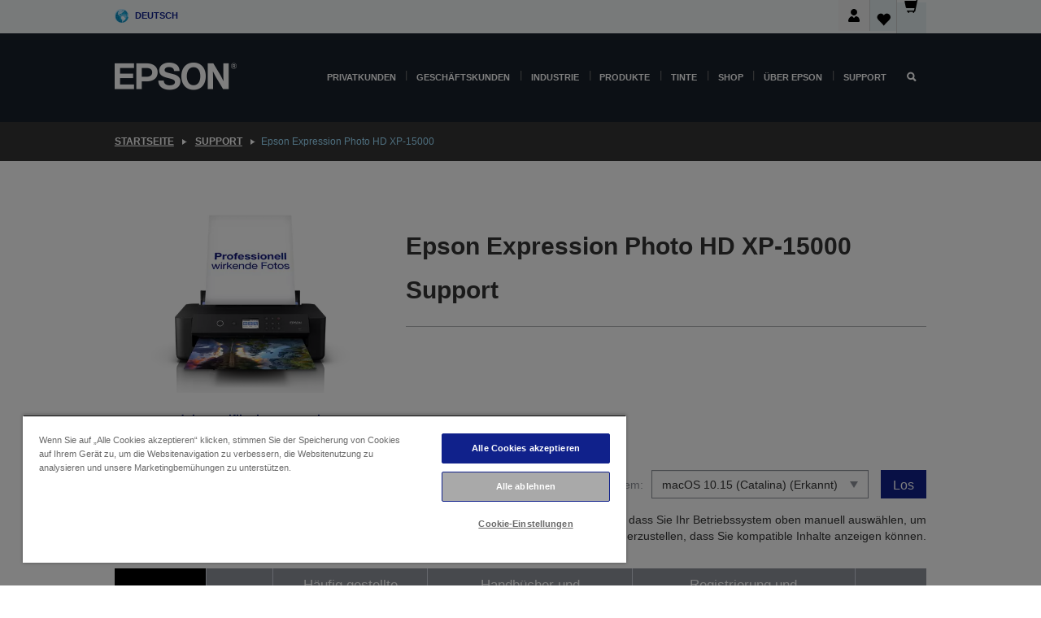

--- FILE ---
content_type: text/html; charset=utf-8
request_url: https://www.google.com/recaptcha/api2/anchor?ar=1&k=6LdpFo4aAAAAAITYTG0B3c3toMi9suaL9dfGIncY&co=aHR0cHM6Ly93d3cuZXBzb24uZGU6NDQz&hl=en&v=N67nZn4AqZkNcbeMu4prBgzg&size=invisible&anchor-ms=20000&execute-ms=30000&cb=c26hm7rf6q3h
body_size: 48711
content:
<!DOCTYPE HTML><html dir="ltr" lang="en"><head><meta http-equiv="Content-Type" content="text/html; charset=UTF-8">
<meta http-equiv="X-UA-Compatible" content="IE=edge">
<title>reCAPTCHA</title>
<style type="text/css">
/* cyrillic-ext */
@font-face {
  font-family: 'Roboto';
  font-style: normal;
  font-weight: 400;
  font-stretch: 100%;
  src: url(//fonts.gstatic.com/s/roboto/v48/KFO7CnqEu92Fr1ME7kSn66aGLdTylUAMa3GUBHMdazTgWw.woff2) format('woff2');
  unicode-range: U+0460-052F, U+1C80-1C8A, U+20B4, U+2DE0-2DFF, U+A640-A69F, U+FE2E-FE2F;
}
/* cyrillic */
@font-face {
  font-family: 'Roboto';
  font-style: normal;
  font-weight: 400;
  font-stretch: 100%;
  src: url(//fonts.gstatic.com/s/roboto/v48/KFO7CnqEu92Fr1ME7kSn66aGLdTylUAMa3iUBHMdazTgWw.woff2) format('woff2');
  unicode-range: U+0301, U+0400-045F, U+0490-0491, U+04B0-04B1, U+2116;
}
/* greek-ext */
@font-face {
  font-family: 'Roboto';
  font-style: normal;
  font-weight: 400;
  font-stretch: 100%;
  src: url(//fonts.gstatic.com/s/roboto/v48/KFO7CnqEu92Fr1ME7kSn66aGLdTylUAMa3CUBHMdazTgWw.woff2) format('woff2');
  unicode-range: U+1F00-1FFF;
}
/* greek */
@font-face {
  font-family: 'Roboto';
  font-style: normal;
  font-weight: 400;
  font-stretch: 100%;
  src: url(//fonts.gstatic.com/s/roboto/v48/KFO7CnqEu92Fr1ME7kSn66aGLdTylUAMa3-UBHMdazTgWw.woff2) format('woff2');
  unicode-range: U+0370-0377, U+037A-037F, U+0384-038A, U+038C, U+038E-03A1, U+03A3-03FF;
}
/* math */
@font-face {
  font-family: 'Roboto';
  font-style: normal;
  font-weight: 400;
  font-stretch: 100%;
  src: url(//fonts.gstatic.com/s/roboto/v48/KFO7CnqEu92Fr1ME7kSn66aGLdTylUAMawCUBHMdazTgWw.woff2) format('woff2');
  unicode-range: U+0302-0303, U+0305, U+0307-0308, U+0310, U+0312, U+0315, U+031A, U+0326-0327, U+032C, U+032F-0330, U+0332-0333, U+0338, U+033A, U+0346, U+034D, U+0391-03A1, U+03A3-03A9, U+03B1-03C9, U+03D1, U+03D5-03D6, U+03F0-03F1, U+03F4-03F5, U+2016-2017, U+2034-2038, U+203C, U+2040, U+2043, U+2047, U+2050, U+2057, U+205F, U+2070-2071, U+2074-208E, U+2090-209C, U+20D0-20DC, U+20E1, U+20E5-20EF, U+2100-2112, U+2114-2115, U+2117-2121, U+2123-214F, U+2190, U+2192, U+2194-21AE, U+21B0-21E5, U+21F1-21F2, U+21F4-2211, U+2213-2214, U+2216-22FF, U+2308-230B, U+2310, U+2319, U+231C-2321, U+2336-237A, U+237C, U+2395, U+239B-23B7, U+23D0, U+23DC-23E1, U+2474-2475, U+25AF, U+25B3, U+25B7, U+25BD, U+25C1, U+25CA, U+25CC, U+25FB, U+266D-266F, U+27C0-27FF, U+2900-2AFF, U+2B0E-2B11, U+2B30-2B4C, U+2BFE, U+3030, U+FF5B, U+FF5D, U+1D400-1D7FF, U+1EE00-1EEFF;
}
/* symbols */
@font-face {
  font-family: 'Roboto';
  font-style: normal;
  font-weight: 400;
  font-stretch: 100%;
  src: url(//fonts.gstatic.com/s/roboto/v48/KFO7CnqEu92Fr1ME7kSn66aGLdTylUAMaxKUBHMdazTgWw.woff2) format('woff2');
  unicode-range: U+0001-000C, U+000E-001F, U+007F-009F, U+20DD-20E0, U+20E2-20E4, U+2150-218F, U+2190, U+2192, U+2194-2199, U+21AF, U+21E6-21F0, U+21F3, U+2218-2219, U+2299, U+22C4-22C6, U+2300-243F, U+2440-244A, U+2460-24FF, U+25A0-27BF, U+2800-28FF, U+2921-2922, U+2981, U+29BF, U+29EB, U+2B00-2BFF, U+4DC0-4DFF, U+FFF9-FFFB, U+10140-1018E, U+10190-1019C, U+101A0, U+101D0-101FD, U+102E0-102FB, U+10E60-10E7E, U+1D2C0-1D2D3, U+1D2E0-1D37F, U+1F000-1F0FF, U+1F100-1F1AD, U+1F1E6-1F1FF, U+1F30D-1F30F, U+1F315, U+1F31C, U+1F31E, U+1F320-1F32C, U+1F336, U+1F378, U+1F37D, U+1F382, U+1F393-1F39F, U+1F3A7-1F3A8, U+1F3AC-1F3AF, U+1F3C2, U+1F3C4-1F3C6, U+1F3CA-1F3CE, U+1F3D4-1F3E0, U+1F3ED, U+1F3F1-1F3F3, U+1F3F5-1F3F7, U+1F408, U+1F415, U+1F41F, U+1F426, U+1F43F, U+1F441-1F442, U+1F444, U+1F446-1F449, U+1F44C-1F44E, U+1F453, U+1F46A, U+1F47D, U+1F4A3, U+1F4B0, U+1F4B3, U+1F4B9, U+1F4BB, U+1F4BF, U+1F4C8-1F4CB, U+1F4D6, U+1F4DA, U+1F4DF, U+1F4E3-1F4E6, U+1F4EA-1F4ED, U+1F4F7, U+1F4F9-1F4FB, U+1F4FD-1F4FE, U+1F503, U+1F507-1F50B, U+1F50D, U+1F512-1F513, U+1F53E-1F54A, U+1F54F-1F5FA, U+1F610, U+1F650-1F67F, U+1F687, U+1F68D, U+1F691, U+1F694, U+1F698, U+1F6AD, U+1F6B2, U+1F6B9-1F6BA, U+1F6BC, U+1F6C6-1F6CF, U+1F6D3-1F6D7, U+1F6E0-1F6EA, U+1F6F0-1F6F3, U+1F6F7-1F6FC, U+1F700-1F7FF, U+1F800-1F80B, U+1F810-1F847, U+1F850-1F859, U+1F860-1F887, U+1F890-1F8AD, U+1F8B0-1F8BB, U+1F8C0-1F8C1, U+1F900-1F90B, U+1F93B, U+1F946, U+1F984, U+1F996, U+1F9E9, U+1FA00-1FA6F, U+1FA70-1FA7C, U+1FA80-1FA89, U+1FA8F-1FAC6, U+1FACE-1FADC, U+1FADF-1FAE9, U+1FAF0-1FAF8, U+1FB00-1FBFF;
}
/* vietnamese */
@font-face {
  font-family: 'Roboto';
  font-style: normal;
  font-weight: 400;
  font-stretch: 100%;
  src: url(//fonts.gstatic.com/s/roboto/v48/KFO7CnqEu92Fr1ME7kSn66aGLdTylUAMa3OUBHMdazTgWw.woff2) format('woff2');
  unicode-range: U+0102-0103, U+0110-0111, U+0128-0129, U+0168-0169, U+01A0-01A1, U+01AF-01B0, U+0300-0301, U+0303-0304, U+0308-0309, U+0323, U+0329, U+1EA0-1EF9, U+20AB;
}
/* latin-ext */
@font-face {
  font-family: 'Roboto';
  font-style: normal;
  font-weight: 400;
  font-stretch: 100%;
  src: url(//fonts.gstatic.com/s/roboto/v48/KFO7CnqEu92Fr1ME7kSn66aGLdTylUAMa3KUBHMdazTgWw.woff2) format('woff2');
  unicode-range: U+0100-02BA, U+02BD-02C5, U+02C7-02CC, U+02CE-02D7, U+02DD-02FF, U+0304, U+0308, U+0329, U+1D00-1DBF, U+1E00-1E9F, U+1EF2-1EFF, U+2020, U+20A0-20AB, U+20AD-20C0, U+2113, U+2C60-2C7F, U+A720-A7FF;
}
/* latin */
@font-face {
  font-family: 'Roboto';
  font-style: normal;
  font-weight: 400;
  font-stretch: 100%;
  src: url(//fonts.gstatic.com/s/roboto/v48/KFO7CnqEu92Fr1ME7kSn66aGLdTylUAMa3yUBHMdazQ.woff2) format('woff2');
  unicode-range: U+0000-00FF, U+0131, U+0152-0153, U+02BB-02BC, U+02C6, U+02DA, U+02DC, U+0304, U+0308, U+0329, U+2000-206F, U+20AC, U+2122, U+2191, U+2193, U+2212, U+2215, U+FEFF, U+FFFD;
}
/* cyrillic-ext */
@font-face {
  font-family: 'Roboto';
  font-style: normal;
  font-weight: 500;
  font-stretch: 100%;
  src: url(//fonts.gstatic.com/s/roboto/v48/KFO7CnqEu92Fr1ME7kSn66aGLdTylUAMa3GUBHMdazTgWw.woff2) format('woff2');
  unicode-range: U+0460-052F, U+1C80-1C8A, U+20B4, U+2DE0-2DFF, U+A640-A69F, U+FE2E-FE2F;
}
/* cyrillic */
@font-face {
  font-family: 'Roboto';
  font-style: normal;
  font-weight: 500;
  font-stretch: 100%;
  src: url(//fonts.gstatic.com/s/roboto/v48/KFO7CnqEu92Fr1ME7kSn66aGLdTylUAMa3iUBHMdazTgWw.woff2) format('woff2');
  unicode-range: U+0301, U+0400-045F, U+0490-0491, U+04B0-04B1, U+2116;
}
/* greek-ext */
@font-face {
  font-family: 'Roboto';
  font-style: normal;
  font-weight: 500;
  font-stretch: 100%;
  src: url(//fonts.gstatic.com/s/roboto/v48/KFO7CnqEu92Fr1ME7kSn66aGLdTylUAMa3CUBHMdazTgWw.woff2) format('woff2');
  unicode-range: U+1F00-1FFF;
}
/* greek */
@font-face {
  font-family: 'Roboto';
  font-style: normal;
  font-weight: 500;
  font-stretch: 100%;
  src: url(//fonts.gstatic.com/s/roboto/v48/KFO7CnqEu92Fr1ME7kSn66aGLdTylUAMa3-UBHMdazTgWw.woff2) format('woff2');
  unicode-range: U+0370-0377, U+037A-037F, U+0384-038A, U+038C, U+038E-03A1, U+03A3-03FF;
}
/* math */
@font-face {
  font-family: 'Roboto';
  font-style: normal;
  font-weight: 500;
  font-stretch: 100%;
  src: url(//fonts.gstatic.com/s/roboto/v48/KFO7CnqEu92Fr1ME7kSn66aGLdTylUAMawCUBHMdazTgWw.woff2) format('woff2');
  unicode-range: U+0302-0303, U+0305, U+0307-0308, U+0310, U+0312, U+0315, U+031A, U+0326-0327, U+032C, U+032F-0330, U+0332-0333, U+0338, U+033A, U+0346, U+034D, U+0391-03A1, U+03A3-03A9, U+03B1-03C9, U+03D1, U+03D5-03D6, U+03F0-03F1, U+03F4-03F5, U+2016-2017, U+2034-2038, U+203C, U+2040, U+2043, U+2047, U+2050, U+2057, U+205F, U+2070-2071, U+2074-208E, U+2090-209C, U+20D0-20DC, U+20E1, U+20E5-20EF, U+2100-2112, U+2114-2115, U+2117-2121, U+2123-214F, U+2190, U+2192, U+2194-21AE, U+21B0-21E5, U+21F1-21F2, U+21F4-2211, U+2213-2214, U+2216-22FF, U+2308-230B, U+2310, U+2319, U+231C-2321, U+2336-237A, U+237C, U+2395, U+239B-23B7, U+23D0, U+23DC-23E1, U+2474-2475, U+25AF, U+25B3, U+25B7, U+25BD, U+25C1, U+25CA, U+25CC, U+25FB, U+266D-266F, U+27C0-27FF, U+2900-2AFF, U+2B0E-2B11, U+2B30-2B4C, U+2BFE, U+3030, U+FF5B, U+FF5D, U+1D400-1D7FF, U+1EE00-1EEFF;
}
/* symbols */
@font-face {
  font-family: 'Roboto';
  font-style: normal;
  font-weight: 500;
  font-stretch: 100%;
  src: url(//fonts.gstatic.com/s/roboto/v48/KFO7CnqEu92Fr1ME7kSn66aGLdTylUAMaxKUBHMdazTgWw.woff2) format('woff2');
  unicode-range: U+0001-000C, U+000E-001F, U+007F-009F, U+20DD-20E0, U+20E2-20E4, U+2150-218F, U+2190, U+2192, U+2194-2199, U+21AF, U+21E6-21F0, U+21F3, U+2218-2219, U+2299, U+22C4-22C6, U+2300-243F, U+2440-244A, U+2460-24FF, U+25A0-27BF, U+2800-28FF, U+2921-2922, U+2981, U+29BF, U+29EB, U+2B00-2BFF, U+4DC0-4DFF, U+FFF9-FFFB, U+10140-1018E, U+10190-1019C, U+101A0, U+101D0-101FD, U+102E0-102FB, U+10E60-10E7E, U+1D2C0-1D2D3, U+1D2E0-1D37F, U+1F000-1F0FF, U+1F100-1F1AD, U+1F1E6-1F1FF, U+1F30D-1F30F, U+1F315, U+1F31C, U+1F31E, U+1F320-1F32C, U+1F336, U+1F378, U+1F37D, U+1F382, U+1F393-1F39F, U+1F3A7-1F3A8, U+1F3AC-1F3AF, U+1F3C2, U+1F3C4-1F3C6, U+1F3CA-1F3CE, U+1F3D4-1F3E0, U+1F3ED, U+1F3F1-1F3F3, U+1F3F5-1F3F7, U+1F408, U+1F415, U+1F41F, U+1F426, U+1F43F, U+1F441-1F442, U+1F444, U+1F446-1F449, U+1F44C-1F44E, U+1F453, U+1F46A, U+1F47D, U+1F4A3, U+1F4B0, U+1F4B3, U+1F4B9, U+1F4BB, U+1F4BF, U+1F4C8-1F4CB, U+1F4D6, U+1F4DA, U+1F4DF, U+1F4E3-1F4E6, U+1F4EA-1F4ED, U+1F4F7, U+1F4F9-1F4FB, U+1F4FD-1F4FE, U+1F503, U+1F507-1F50B, U+1F50D, U+1F512-1F513, U+1F53E-1F54A, U+1F54F-1F5FA, U+1F610, U+1F650-1F67F, U+1F687, U+1F68D, U+1F691, U+1F694, U+1F698, U+1F6AD, U+1F6B2, U+1F6B9-1F6BA, U+1F6BC, U+1F6C6-1F6CF, U+1F6D3-1F6D7, U+1F6E0-1F6EA, U+1F6F0-1F6F3, U+1F6F7-1F6FC, U+1F700-1F7FF, U+1F800-1F80B, U+1F810-1F847, U+1F850-1F859, U+1F860-1F887, U+1F890-1F8AD, U+1F8B0-1F8BB, U+1F8C0-1F8C1, U+1F900-1F90B, U+1F93B, U+1F946, U+1F984, U+1F996, U+1F9E9, U+1FA00-1FA6F, U+1FA70-1FA7C, U+1FA80-1FA89, U+1FA8F-1FAC6, U+1FACE-1FADC, U+1FADF-1FAE9, U+1FAF0-1FAF8, U+1FB00-1FBFF;
}
/* vietnamese */
@font-face {
  font-family: 'Roboto';
  font-style: normal;
  font-weight: 500;
  font-stretch: 100%;
  src: url(//fonts.gstatic.com/s/roboto/v48/KFO7CnqEu92Fr1ME7kSn66aGLdTylUAMa3OUBHMdazTgWw.woff2) format('woff2');
  unicode-range: U+0102-0103, U+0110-0111, U+0128-0129, U+0168-0169, U+01A0-01A1, U+01AF-01B0, U+0300-0301, U+0303-0304, U+0308-0309, U+0323, U+0329, U+1EA0-1EF9, U+20AB;
}
/* latin-ext */
@font-face {
  font-family: 'Roboto';
  font-style: normal;
  font-weight: 500;
  font-stretch: 100%;
  src: url(//fonts.gstatic.com/s/roboto/v48/KFO7CnqEu92Fr1ME7kSn66aGLdTylUAMa3KUBHMdazTgWw.woff2) format('woff2');
  unicode-range: U+0100-02BA, U+02BD-02C5, U+02C7-02CC, U+02CE-02D7, U+02DD-02FF, U+0304, U+0308, U+0329, U+1D00-1DBF, U+1E00-1E9F, U+1EF2-1EFF, U+2020, U+20A0-20AB, U+20AD-20C0, U+2113, U+2C60-2C7F, U+A720-A7FF;
}
/* latin */
@font-face {
  font-family: 'Roboto';
  font-style: normal;
  font-weight: 500;
  font-stretch: 100%;
  src: url(//fonts.gstatic.com/s/roboto/v48/KFO7CnqEu92Fr1ME7kSn66aGLdTylUAMa3yUBHMdazQ.woff2) format('woff2');
  unicode-range: U+0000-00FF, U+0131, U+0152-0153, U+02BB-02BC, U+02C6, U+02DA, U+02DC, U+0304, U+0308, U+0329, U+2000-206F, U+20AC, U+2122, U+2191, U+2193, U+2212, U+2215, U+FEFF, U+FFFD;
}
/* cyrillic-ext */
@font-face {
  font-family: 'Roboto';
  font-style: normal;
  font-weight: 900;
  font-stretch: 100%;
  src: url(//fonts.gstatic.com/s/roboto/v48/KFO7CnqEu92Fr1ME7kSn66aGLdTylUAMa3GUBHMdazTgWw.woff2) format('woff2');
  unicode-range: U+0460-052F, U+1C80-1C8A, U+20B4, U+2DE0-2DFF, U+A640-A69F, U+FE2E-FE2F;
}
/* cyrillic */
@font-face {
  font-family: 'Roboto';
  font-style: normal;
  font-weight: 900;
  font-stretch: 100%;
  src: url(//fonts.gstatic.com/s/roboto/v48/KFO7CnqEu92Fr1ME7kSn66aGLdTylUAMa3iUBHMdazTgWw.woff2) format('woff2');
  unicode-range: U+0301, U+0400-045F, U+0490-0491, U+04B0-04B1, U+2116;
}
/* greek-ext */
@font-face {
  font-family: 'Roboto';
  font-style: normal;
  font-weight: 900;
  font-stretch: 100%;
  src: url(//fonts.gstatic.com/s/roboto/v48/KFO7CnqEu92Fr1ME7kSn66aGLdTylUAMa3CUBHMdazTgWw.woff2) format('woff2');
  unicode-range: U+1F00-1FFF;
}
/* greek */
@font-face {
  font-family: 'Roboto';
  font-style: normal;
  font-weight: 900;
  font-stretch: 100%;
  src: url(//fonts.gstatic.com/s/roboto/v48/KFO7CnqEu92Fr1ME7kSn66aGLdTylUAMa3-UBHMdazTgWw.woff2) format('woff2');
  unicode-range: U+0370-0377, U+037A-037F, U+0384-038A, U+038C, U+038E-03A1, U+03A3-03FF;
}
/* math */
@font-face {
  font-family: 'Roboto';
  font-style: normal;
  font-weight: 900;
  font-stretch: 100%;
  src: url(//fonts.gstatic.com/s/roboto/v48/KFO7CnqEu92Fr1ME7kSn66aGLdTylUAMawCUBHMdazTgWw.woff2) format('woff2');
  unicode-range: U+0302-0303, U+0305, U+0307-0308, U+0310, U+0312, U+0315, U+031A, U+0326-0327, U+032C, U+032F-0330, U+0332-0333, U+0338, U+033A, U+0346, U+034D, U+0391-03A1, U+03A3-03A9, U+03B1-03C9, U+03D1, U+03D5-03D6, U+03F0-03F1, U+03F4-03F5, U+2016-2017, U+2034-2038, U+203C, U+2040, U+2043, U+2047, U+2050, U+2057, U+205F, U+2070-2071, U+2074-208E, U+2090-209C, U+20D0-20DC, U+20E1, U+20E5-20EF, U+2100-2112, U+2114-2115, U+2117-2121, U+2123-214F, U+2190, U+2192, U+2194-21AE, U+21B0-21E5, U+21F1-21F2, U+21F4-2211, U+2213-2214, U+2216-22FF, U+2308-230B, U+2310, U+2319, U+231C-2321, U+2336-237A, U+237C, U+2395, U+239B-23B7, U+23D0, U+23DC-23E1, U+2474-2475, U+25AF, U+25B3, U+25B7, U+25BD, U+25C1, U+25CA, U+25CC, U+25FB, U+266D-266F, U+27C0-27FF, U+2900-2AFF, U+2B0E-2B11, U+2B30-2B4C, U+2BFE, U+3030, U+FF5B, U+FF5D, U+1D400-1D7FF, U+1EE00-1EEFF;
}
/* symbols */
@font-face {
  font-family: 'Roboto';
  font-style: normal;
  font-weight: 900;
  font-stretch: 100%;
  src: url(//fonts.gstatic.com/s/roboto/v48/KFO7CnqEu92Fr1ME7kSn66aGLdTylUAMaxKUBHMdazTgWw.woff2) format('woff2');
  unicode-range: U+0001-000C, U+000E-001F, U+007F-009F, U+20DD-20E0, U+20E2-20E4, U+2150-218F, U+2190, U+2192, U+2194-2199, U+21AF, U+21E6-21F0, U+21F3, U+2218-2219, U+2299, U+22C4-22C6, U+2300-243F, U+2440-244A, U+2460-24FF, U+25A0-27BF, U+2800-28FF, U+2921-2922, U+2981, U+29BF, U+29EB, U+2B00-2BFF, U+4DC0-4DFF, U+FFF9-FFFB, U+10140-1018E, U+10190-1019C, U+101A0, U+101D0-101FD, U+102E0-102FB, U+10E60-10E7E, U+1D2C0-1D2D3, U+1D2E0-1D37F, U+1F000-1F0FF, U+1F100-1F1AD, U+1F1E6-1F1FF, U+1F30D-1F30F, U+1F315, U+1F31C, U+1F31E, U+1F320-1F32C, U+1F336, U+1F378, U+1F37D, U+1F382, U+1F393-1F39F, U+1F3A7-1F3A8, U+1F3AC-1F3AF, U+1F3C2, U+1F3C4-1F3C6, U+1F3CA-1F3CE, U+1F3D4-1F3E0, U+1F3ED, U+1F3F1-1F3F3, U+1F3F5-1F3F7, U+1F408, U+1F415, U+1F41F, U+1F426, U+1F43F, U+1F441-1F442, U+1F444, U+1F446-1F449, U+1F44C-1F44E, U+1F453, U+1F46A, U+1F47D, U+1F4A3, U+1F4B0, U+1F4B3, U+1F4B9, U+1F4BB, U+1F4BF, U+1F4C8-1F4CB, U+1F4D6, U+1F4DA, U+1F4DF, U+1F4E3-1F4E6, U+1F4EA-1F4ED, U+1F4F7, U+1F4F9-1F4FB, U+1F4FD-1F4FE, U+1F503, U+1F507-1F50B, U+1F50D, U+1F512-1F513, U+1F53E-1F54A, U+1F54F-1F5FA, U+1F610, U+1F650-1F67F, U+1F687, U+1F68D, U+1F691, U+1F694, U+1F698, U+1F6AD, U+1F6B2, U+1F6B9-1F6BA, U+1F6BC, U+1F6C6-1F6CF, U+1F6D3-1F6D7, U+1F6E0-1F6EA, U+1F6F0-1F6F3, U+1F6F7-1F6FC, U+1F700-1F7FF, U+1F800-1F80B, U+1F810-1F847, U+1F850-1F859, U+1F860-1F887, U+1F890-1F8AD, U+1F8B0-1F8BB, U+1F8C0-1F8C1, U+1F900-1F90B, U+1F93B, U+1F946, U+1F984, U+1F996, U+1F9E9, U+1FA00-1FA6F, U+1FA70-1FA7C, U+1FA80-1FA89, U+1FA8F-1FAC6, U+1FACE-1FADC, U+1FADF-1FAE9, U+1FAF0-1FAF8, U+1FB00-1FBFF;
}
/* vietnamese */
@font-face {
  font-family: 'Roboto';
  font-style: normal;
  font-weight: 900;
  font-stretch: 100%;
  src: url(//fonts.gstatic.com/s/roboto/v48/KFO7CnqEu92Fr1ME7kSn66aGLdTylUAMa3OUBHMdazTgWw.woff2) format('woff2');
  unicode-range: U+0102-0103, U+0110-0111, U+0128-0129, U+0168-0169, U+01A0-01A1, U+01AF-01B0, U+0300-0301, U+0303-0304, U+0308-0309, U+0323, U+0329, U+1EA0-1EF9, U+20AB;
}
/* latin-ext */
@font-face {
  font-family: 'Roboto';
  font-style: normal;
  font-weight: 900;
  font-stretch: 100%;
  src: url(//fonts.gstatic.com/s/roboto/v48/KFO7CnqEu92Fr1ME7kSn66aGLdTylUAMa3KUBHMdazTgWw.woff2) format('woff2');
  unicode-range: U+0100-02BA, U+02BD-02C5, U+02C7-02CC, U+02CE-02D7, U+02DD-02FF, U+0304, U+0308, U+0329, U+1D00-1DBF, U+1E00-1E9F, U+1EF2-1EFF, U+2020, U+20A0-20AB, U+20AD-20C0, U+2113, U+2C60-2C7F, U+A720-A7FF;
}
/* latin */
@font-face {
  font-family: 'Roboto';
  font-style: normal;
  font-weight: 900;
  font-stretch: 100%;
  src: url(//fonts.gstatic.com/s/roboto/v48/KFO7CnqEu92Fr1ME7kSn66aGLdTylUAMa3yUBHMdazQ.woff2) format('woff2');
  unicode-range: U+0000-00FF, U+0131, U+0152-0153, U+02BB-02BC, U+02C6, U+02DA, U+02DC, U+0304, U+0308, U+0329, U+2000-206F, U+20AC, U+2122, U+2191, U+2193, U+2212, U+2215, U+FEFF, U+FFFD;
}

</style>
<link rel="stylesheet" type="text/css" href="https://www.gstatic.com/recaptcha/releases/N67nZn4AqZkNcbeMu4prBgzg/styles__ltr.css">
<script nonce="NSYQfXdmUE1TK1GoWe2xkQ" type="text/javascript">window['__recaptcha_api'] = 'https://www.google.com/recaptcha/api2/';</script>
<script type="text/javascript" src="https://www.gstatic.com/recaptcha/releases/N67nZn4AqZkNcbeMu4prBgzg/recaptcha__en.js" nonce="NSYQfXdmUE1TK1GoWe2xkQ">
      
    </script></head>
<body><div id="rc-anchor-alert" class="rc-anchor-alert"></div>
<input type="hidden" id="recaptcha-token" value="[base64]">
<script type="text/javascript" nonce="NSYQfXdmUE1TK1GoWe2xkQ">
      recaptcha.anchor.Main.init("[\x22ainput\x22,[\x22bgdata\x22,\x22\x22,\[base64]/[base64]/[base64]/[base64]/[base64]/UltsKytdPUU6KEU8MjA0OD9SW2wrK109RT4+NnwxOTI6KChFJjY0NTEyKT09NTUyOTYmJk0rMTxjLmxlbmd0aCYmKGMuY2hhckNvZGVBdChNKzEpJjY0NTEyKT09NTYzMjA/[base64]/[base64]/[base64]/[base64]/[base64]/[base64]/[base64]\x22,\[base64]\x22,\[base64]/H8OXwqjDhcO7w6IIwoVSw6cXLjnCjMKkJcKOLsONQnDDp0nDuMKfw7bDsUIfwqZPw4vDqcOFwoJmwqHCmcKSRcKlf8KLIcKLfmPDgVNcwrLDrWtxRzTCtcORcn9TBcORMMKiw5xvXXvDs8K8O8OXUA3DkVXCrsKpw4LCtF1/[base64]/wpjCv35OwrPDjcO9GsOGSMOKHcOGE8Oyw5VJwpfCvcOSw5/CrcO7w4/DncOlT8K3w5Qtw6taBsKdw5MFwpzDhjgBX1oyw4RDwqp4Nhl5ScO4wobCg8KZw47CmSDDpxIkJMO9U8OCQMO4w7PCmMOTYD3Do2NsOyvDs8OhG8OuL14VaMO/PkbDi8OQOMKEwqbCosOPD8KYw6LDnHTDkibCvVXCuMOdw7LDlsKgM1I4HXtsMwzClMOxw4HCsMKEwp7Dn8OLTsKJPSliIUkqwpwsU8ObIj7DrcKBwokaw6vChFAiwo/Ct8K/wrPCoDvDn8OVw5fDscO9wrZOwpdsO8KBwo7DmMK2PcO/OMOLwqXCosO0BFPCuDzDhkfCoMOFw4RHGkp4K8O3wqwMPsKCwrzDq8OWfDzDi8OFTcOBwoDCpsKGQsKZHSgMfzjCl8Onf8K1e0xtw6nCmSk9BMOrGAFYwovDicOxZCbCqsKbw69GBsK7bcOvwqVjw5Q8SMOqw78xCh1ISwtaf1/CgsKFJMKuN3HDkMKqAMKvSGYzw4PCv8OBT8OcZQrDg8O1w6gKOcKRw4BRw6sPc2dIG8OuMnbClRjDp8OVJsOJBALCk8OXwpxFwq49wpXDh8OCw6zDhS4vw4MAwoIOV8O0JcOoTRA6e8KQw5nCqA5KXEDDisORdxNTBcOAeUYxwoQGYWzDq8K/GcKldwzDik3CmU42IsOQwrMocVACZAzCocOINUnCvcOuw6VBOcKpwqfDisOTFsKUe8KMwrzCksKjwrzDv0dyw7HCnMKhVcK9ScKvScKvJSXCiF3DmsO6IcKeNxA7wqxZwq7CrxXDtkYQBsKTCkPCq0EqwoweJmrDiX7Co3/CnmHDt8OZw6/DlcO0w4rCkhTDpUXDvMKcwoJyBMKaw6Upw7fCt0VgwoNUMy3Dsx7DvMKiwo8HJ0rCjC3DsMK0QVDDjlEoKUckwr8wP8Kuw5XClsOcSsK8MxF2RgQfwrZAw6LCi8K9FWE6WsKAwrslw5lodl0jPV/DmsK/cyU/Wh3DnsOCw6LDglfCjcKiYh4aWirDv8OadhPDoMOFwpPDtyzCsHMdZsKVwpVtw6LDrjM+wonDhFQyLMODw5lZw41Xw6lhOcKHdcOEJsK+YsO+woZAwqcLw6EVQ8K/FMOjEcODw6rDiMKpw5nDnDRSwrPDqExrXMOIZsOFQMKiWcK2EhZrAcOEw7HDjMOjwrHDgcKXZX9LcsKJfidRwr3DncKkwq3ChMO9HMOQFBldRBAxLWZcCsOxaMKMw4PCtsKIwr0uw7bCjcOnw5dRYcOJYMOvVcOKwoYKw63Dl8K5wqzDvcK/w6I5EBDCv0bDg8KCcn3CgcOmw7fDiRrCvHnCkcKew55/N8O3D8Odw7fCmHXDilJqw5zDgMKZVsKuwofDkMODwqddQcOPwonDp8OuNsO1wpN6csOTLCvDnMO5w4vClzRBw57DvsKgOxjDl0rCoMKCw79vwpktCsKRwo1dZsO1aQ3Cq8KvBxPCo2bDnCBsbcOGSEbDjE/CoQjCin7Cn2vCg3hRdcKmZMKhwq7DiMKDwoLDhCjDpEHCjl/CsMKDw6s7NCvDjzTCqgXCiMKnPMOOw4dSwqkPcMKxXGFVw4NwbXZ/woXCv8OQBsKmCwrDiEvCp8Ohwr/CuxBswqHDtWrDkVYBCirDok0aUDLDmsOMN8O7w6oaw70dw5c8QRh3NUHCisK7w4bCvE99w7TCgC7DsS/Dk8KawoUYEWcGTsKxw67Du8K3bsOBw7xkwrEAw6xPPMKFwpFZw7UxwqljAsOyOitTXsKGw7kZwojDhcOnwpILw6PDiwjDgTzCtMOhE1dZLcOfTcKlOmYyw7Rbwpx5w6gdwogswr7CiSLDrsOFCMK7w7R4w6fCl8KfVMKFw4/DvABYSCbDuh3Cq8KxOMKDT8OzKTFmw60Rw7rDnXY6wo3DhmRFTsOzRXjCl8OFDcOoSVFmM8KXw7g+w7EZw73DsyHDsyhOw6EaVHHCgcOkw7vDjcKiwqokQBwsw59gwqrDnsOZw68fwo02w5PCpx0wwrN3w4sPwoomw5Ifwr/Cn8KgHTXCpl14w613fzxgwrXCpMKVWcKTMUzCq8KJPMKAwpXDosOgF8K3w7LCusOmwpZ2w70UccKrw4Bxw64xJk0HME4sX8KYW0DDuMK0TsOMbMK4w4kqw7ZsVhh0aMONw5fCiDgFGsOZw7PCl8O9w7jDpi03wp3CpWR1wqMMw6RQw5/DmsOVwp1wb8KgAHoreiHCmi91w4V6Nn9rwp/Dj8OJw73DoVhnw7TChMOSLxvDhsOdw7PDo8K6wprCnVDCocKncsK3TsK9woTCm8Ojw4PDjMKrworCrMK/woIYazVHw5LDj07CngxxRcK0UMKuwpzCmMOmw4howp/Ck8Kmw6QEQiB0ATVyw6FOw47DvcOEY8KWBzvCksKMwrnDjcO1OMK/ecO7AsOoVMKBZE/DkBjCoxPDvHjCsMO6DTLDplHDucKjw6JowrzCjQx8wo3Ds8OFe8KjQkNVfFI1woJHTsKHwrnDoFBxDMKxwroDw7MoE1XCh39NbW4ZMSnDrlFJZCLDtRjDhh5gw5jDjE9Rw5HCrMOQcXVMwpvChMKMw55Sw4tGwqd+QMKgw7/CojDDmQTCql1kwrfDiV7DrsO+wr4MwrpoGcK/wr3CiMKBwrVJw4chw77DuhHCuBMUbg/CvcOzw7DCn8KdPcOmw6DDp3DDhMOqMcOYRXotw5XDtsOlM0JwZsODXW0QwqoEwqUhwrQkUMOcMVzCtMOnw5o7RsK/RhxSw4Q6wpHCjTdvW8KjL2TCt8KSF0XCn8OVThJTwrkUwrgffcKuw4bCjcOBGcOzfgIuw7TCgMO/w7AGN8KPwpsQw5LDsixXfcObaQbDkcOsVSTDpGnCjXrCrMK2wqXCicK/Fm7CqMOfeAE1w4t/PSpVwqI0YUHDnBjDpAZyLMOWZcOWw6jDg3vCqsOUw5/DswLDpEjDsl/CoMK0w5h1w4cHDVwJe8K+wqHCigPCrMO8woXCiThwOWFbVxzDqBxJw4TDnghuwpFIFl7CoMKUw6TDmcKkZSDCogHCssK9F8OUE1szwoLDhsOqwp7CvyorXsORc8OjwrPCokDCnDzDpWHCjQfClQ5UU8K9bGAlMQQ6w49xTcOaw7E7YcKvdhkaJXPDpijCjcK/[base64]/UsOMw75Hw5Ukwr0HbcKLw7bDgMKNHMOqB0nClzRowpvChR7DtcOMw7BKFsKvw4XDhlI0HUPDpylnCWzDumVxw6nCkMOjw6p4XgtJMMOMwo7DlMO5U8KAw4Nywo0lb8OawowiYsKcBkQXAU5jw5DCgcKKw7DDrcOkFxZ0w7c+UcKRZy/[base64]/wqjCpcO/wow0V8O6Xi7DlsOSEjFmw70VDRd2dcOfDMKMR3TDlSsJX23Cumhzw49VCHvDssO8bsOewpvDjWTCpMOvw4LDuMKXFAc5wpDCm8K3woJDwpZsQsKvL8O0cMOYw5R6wrbDi0fCtsOEMz/Cm0nDvcKFSBXChcOtb8Khw6zCvMKzwroywpAHeV7Dp8K8PHw8wrrCrybCiETDuks5Pi9xwpHCpU8sMj/DjAzCnsKZLBFzwrVLEzoSSsKpZcOGLF/Cul/DiMOXw60mw5pndlxyw58/w6LCoxjCvX0HGsOEPXdhwp5Oa8KYMMOlw6/DrA9Xwr9hw6zCg2/CrFTDu8OCClfDinvCl1xlw58BAQHDjcKPwpMCCsOhwqDDkGrCmArCmDlfDcOTVcOFU8KUWB4AWHNgw6V3wprDjDVwPsO4wr/[base64]/T8OafEsSwqg6D8OWIwpAw6jChMKDwqPCsMK2w50racO8wqTDkSrDpcO9esOgHRnCs8OMcRDCpcKkw41Awp/CusKPwplLEhjClcKYYhQaw7LCkQRhw77Dsx1Ld3Ykw45VwrlLb8OiHnbChA/DpMO3worDsVtKw7vDp8KSw4bCu8OpXcO8VXfCtMKVwofCv8KYw5lTw6fCoiUDKn59w4PDusKUCS8BPcKFw5RETkfCgsOxMl/CtU5vwpIqwq9Aw7FQUitsw7zDjsKYZDrDoDQVwqfChD9YfMK0wqHCosKBw4x7w4VeXsOnA3vCmxTDpEM1OsKfwrYrw6rDsAROwrVlYcKRw5zCmcOTAzzDoSpQw4jCixpMwpJLN1LDqHrDgMK/w7fCl0jCuBzDsx50TMK0w4/[base64]/CnlLDiFU8wqF2w4jDn8K6w4gXw7rCl8KtUBEWw7w8MsOSeC/[base64]/w7sHw6NGPgswY2/CkMO3JiTCoMK6SMKFMcO1wrEMfMKBU1M4w4/DqmjDnzIAw6M7DwhEw5NVwojDrn/DizQkJBtpw7HDucOWwrIRwrNoGcKcwpEZw4rCncOmw73DsgbDvMOlwrXCr3YKaWLCu8KCwqRacsOIw4p7w4HCh3JAw6VbYldBCsKYwq57wq7DpMKFwo8kLMOSeMOWKsKaZ2JQw60Ww4LCnMOaw5TCrlvChxtNTlsdw4zCvQNGw4p1EcKbwoUtf8O8Zgh/ZV8yd8KxwqTCjREmKMKNwq5QRMOXI8KvwoDDm30Rw5HCtcKFwqxuw5VGVMOIwo/CrQXCocKOwo/DtsOAXMKQcnXDhE/Crg7DjMKZwrXCvcO8w5tmwrYqw7jDtVPDp8OVworDmEHDh8KhJkFgwooVw4dLZsK8wqQNXsKXw7XDhQDDkXzDqxw3w5J2wrrDoBHDs8KhVMOSwo/Cv8KIw6kIKgHCkVNywqQpwrN8wok3w4ZbAsO0LjHDosKPw7TCvsKJFX1nwpkOTSVJw5vDk3bCo30pYsOpE3vDglbDl8KewrLDllUow4rCqsOUw4EASsOiwpHDohPCn2DDnhBjw7fDt27DjHcBAsO+TMKUwpbDujjDnwnDgMKnwoM/wp1dIsOTw5xcw5cPZMKYwogoFcOkfgJnWcOeOcOncS4bw4MwwrTCh8KxwqF5wpTDuQbCrw8RTTDChmLDmMKkwrEhwoPDrDjDtTtjwp/DpsKmw6LCrlELwojDmCXCo8KlY8K4w5XCmcKYwqPDphYYwp5/wrHDtcOtF8Kkw6/[base64]/woDDsUUgScOwQT5bw5tTwrfCumjCgG/DqmnCl8Oxwq0qw7kPwr/CiMK5WMOVdCLCusKAwqxFw6xJw7sRw4cLw5YSwrJvw7YNJVRyw50GKDYnc2vCh1wZw6PCi8Knw7zClMKycMO6C8Ktw6Z1wpo+V2bCjGUeCEdcwpHDtS5Aw6rDscKCw4oIdRlTwqvCscKYbH/CgsKfAsKiIyXDojcZKy3DmMOdQGlFT8KqGUbDq8K1CsKNJQbDqU46w7TDhcKhMcOhwpDCjirCucKwb2/[base64]/wrkzwrIpCsKCbjPCtsOdwrXDrsKIwqjDpWFRw5nDuCtjw6MXQ0HCksOVMXNycnApIMONRMOkBmV/[base64]/DlsO9MC8AOMOfIH9XwpNhw7VdJ8OBw6LChk8JwqU/clvDlTjCjMOVw74xZMOKQcOPw5ACagXCo8KUwoHDssK5w5jCl8KJcQTCncKNNsKrw6k+JVJTJVfCqcKLw6LClcOYwoTDrWhoJlF/[base64]/[base64]/ChlXCrwQ8EcK4w5fCucOCIUTDhsKUUTTDqcKRRifCoMOkGVfChDtuPMK1GcOOwpTCl8KkwrjCjFDDlcKhwrlSc8OXwqJYwprCklDCnyHCmsKRMUzCkCvChMOvDHrDqcKuw5XCpBhMPMOrVjfDpMK0Q8ONVsK6w78kwr9Bw7rCmcK/wozDlMOJw4Auw4nCssOVwpHCtGHDhEM1GiBQNDJIw4IAeMOTwqF9w7jCmFEnNlzCgHgxw705wrdpw6HDlS/[base64]/[base64]/Dq8OQw50hHgVFFsOXw7bCvmF+woHCi8Ozw78jwrxlw68vwpM5EsKlwqvCk8Kdw4sDDAZDecKRakjCi8KjAMKZwqg+w6grw4tQW3oewqTCo8Okw6PDrhAMwoNkw51Rw7o1w5fCkBHCpyzDmcKNTE/CrMKQezfCkcOxNmfDg8KSamNWcXR4wpTDrhM6wqwKw6hOw7YJw6FsSQTCingoT8OEw7vCjMKLZsKReAzDshsZw48uw5DCiMKndllzw47DgcOjMyjCgsKrw6TCvDPDrsKLwoFVLMKYw49UZgPDtMKXwrrCjhPCjSDDucOIAz/[base64]/H8KCw5PDl8KDw6ceHcKBSMOSEFnCux/CrsK/w75zbsOfM8Ksw4sMJcKfw5XDlFgpw5LDhSHDnR05FDlwwqYoZsKcw5rDolrCisK5woXDiEwgNsOCZcKTF3bDtxvCjAIqKA7Ds3VVG8OxDDTDpMOuwo98E1TClCDDknPDhcOtJcKefMKlw77DtcOEwoQXF1hFwp7Cq8OtBMOQAj0Lw70zw6/Dtwomw4PCu8KKwr/DvMOSw7QMEXBPHcKPf8KKw5jCvsKTAUvDosKew51cc8K+w40Gwqs/w5DDuMOnEcK9enhmKsO1WQLCiMK0FE1DwrQZwppiVMO1YcKwODFgw7xDwr/CscKPOw/DvMKNw6fDvFt3XsOcQmM1BMO6LCfCtMOScMKtZMKSDQnCnQjCtMOjaWoBFAF7wohhaHJsw57CpiHCgSLDl1DClCl+NMO5DkYIw6JzwoLDu8KOwpXDicKLemF3w5bCr3VNw7MEHjBSfRDCvDTDiVXCisOSwq8Yw5jDtMOew71LGhc/CcOpw7DCigjDmmbCocOCGMKGwovCgCDCnsKlAcKnw6MMOz51IMONw6tadjTDr8K+VsKtwpjDgnMtcAvCghwpwo1qw7PDiQjCqzcFwr3CjMKmw6Ibw63CpkIUecOFLnVEwoNpNcOlZ37CmcKgWiXDg0IHw45sZsKNBMOmwpg/asKPDS3DjwgKwqMRw6gtcX1pD8Khb8Kvw4pqWMKVHsOVWEt2wrLDuEbCkMKIwpRFcWMvSjkhw4zDqMOpw5fCtsOieUjDn00ydcKQw4AeXMOcw4DCvBsAw5/[base64]/[base64]/CocKDwpo6LMKlw6rDqBIBOMKAwrE/DVdKaMOQwqhCDwtJwpY9woVcwoLDrMKLw7Jnw7Mgw4PCmyJnT8K7w6LCmcKyw5zDlC/CnMKvLxQgw5clL8Knw5dUFnnCumHCnGYowpXDvh7DvX7CkcKuYMOOwrNxwp/CiXHCnELDpsOmBgrDosOyf8OCw53DiFkpOlnCjMO8T3nCqV1Mw6bCrMK2cm/Ds8OxwoFOwpY/YcKLOsKWJFDCqHPDkxkyw5pEQi3Co8KZwo/DhcOuw77Cj8KHw4A2wrdfwoDCvsOpwo7CvMOZwqcEw6PDgBvCrWBXw5fDlMKJwq/DjMOTwqXChcOvI0fDj8OqPXdVMcKiKMKKOyfCnMORw499w5nCmcOYwrHDjUpvTMKoQMKawq7CpcO+bj3CrUB8w7PCo8OhwrPDv8OVw5Mow5oGwqLDlsODw6rDgcKdKcKoQh7DtMKYCcKvDETDmcKcPV/CjcKbSGvCmsO1RcOnd8Ovwq4vw5wvwpBnwp/DmjHChsOrVsKhw47Du03DoEA6LynCrlsNc1zCuR3CvkfCryvDmMKhwrR2w5jCp8KHwrY8w4F4b14Zw5UOCMKpdMK1BMKCwogZw5ITw7vCnCzDqsK2VsKBw5TCusO7w4s6QGDCnRTCjcOXw6nDlAkeRCd2w4tWL8Kdw7ZFdMO/woFgwqZId8O7EQpOwr/Ds8KfMMORw4VlQTzCqi7CiBTCuF4PeUrCq1bDqsOqbVQow4Bkw5HCqx50WxNbS8KcP3zCgcOkTcOdwpJna8OHw7gLw5rDucOlw6I7w5I3w5E3W8KBwqkQIUrDsgFPwowww5/CnsOdfzMWUsOtP3XDiiPCj1w5AAsAw4Nhw4DCu1vDqhDDjAFTwpLCtWPDljJBwpYNwqzClyfDosKXw683V0UbbMKHwpXCq8KVw7HDpsOGwrfCgE0dKsO6w4h2w6DDv8KUCBZMwq/[base64]/DiEV6R1s1Wz8kHsOnw5pJYCTDnMKCMMKqYSPCvR/CviDCq8OHw7PCqnbDr8KywpXClcONTsOkBsOsDm/Cpz49d8KzwpDDhsK0wofCmMKEw6B4wrh8w4LDh8KVQcKJwrnCsWXCiMK/[base64]/[base64]/Dg8OoLsKxwrLDvsK+VsOawpzCmzN9QGlGdgDCucO5w4s/K8OmJUJWw5TDnU/DkSnCqHApa8K5w5cleMKQwpE9w4vDgsOpKybDi8Knf3nCmlfClcOnJ8Olw4rCrXQpwo3CjcORw6rDgMKqwpHCr1sbOcO4PRJXw5fCs8K0wpjDlcKVwozCssK4w4Zww5x/[base64]/CjcKlBAxaXGxZwo0hwrt0U8Ofw71iZ2vCl8Ohw4jCosK8NcOYasOYw6zCmcKhwpfDqwvCkMO3w7LDkcKoGUYbwo3DuMO3wq7CgXdqwrPCgMKAw5LCgn4+w7tMCsKRfQTCocKRw78qZcOPA1TCv3dUeR98dsKbwodEaVbClG7CmXkzJxdIFgTCmcK2w5/Cty7Ct3pxRQ4iwql5Ji8DwrXDjcKnwp9qw458w6rDtMKywoQ2w6Ujw73DlTfCs2PCosKWw7fCuRrCjEvCg8KHwrM+w5xcwqVca8ORwrHDmHI6R8Kow6YmX8OZPcO1McKvdCdVMcKuMsO6aVEBfnZQwpxlw4TDiG4cSsK6GWwvwqZWFnfCvD/[base64]/CtcO2worDgGDDicOnwoovEMOeQUh2LSNfw4HDqGnCm8K+WsOxwoAaw7Bnw6VsTWLDl2FBf3MBTwjChifDuMKNwqYHworDlcOsUcOQw4wIw7XDm0DCkjrDgTdoHVs7NcO+DDFZwpDDtQ9jGMOJwrBkWRzCrnltwpFPw7JHfH3DjwIhw4TCjMK2w4VzHcKvwpARbh/DkDVBCQdcwobCjsK/T1scw5XDq8O2wrHDusOgT8Kpw6bDmMOsw71sw67Ch8Oew7w0wqTCj8O3wqDDvDJfw7zCqxzDhMKSKhjCswDDpTfCtjkCKcK2JV/DrRczw5hkw4ogw5fDhn9OwolCw7fCmcKVw4dzw57Ct8KVNGpVI8K5KsO1JsKew4bCh0TCk3XCmSk1wqfCj3rDm0MbEsKLw7nCtcKqw4HCmMKRw6vCtcOGLsKjwpbDinTDgjXDrMKSZsKtN8KSDFRsw57DpGLDssOyOMObb8K5HwQ2XsO+acOjdifDsQFHYsKaw6/CtcOcw5vCuGMuw4sHw4kjw7NzwrzCgTjDsT8pw6zDh0HCp8OKfQ4Gw6Fcw7o7wq4WAcKMwp05OcKXwrfCh8OreMKfaQZxw4XCuMK4PD5cDCjCpsKfwoPCiCnCli/Dt8KjYy7Dv8KSwqvCsRQAX8OwwoIbSlszdsOKwo/Dqy3CsEcXwpAIQ8OZaWVWwqXDtsKMQkEiHhHDrMKtTmHCiwPDm8OCTsO2c10VwrhTYMKiwqPCjSFDAsKlCsKjExfCt8Kmwol/w6/DqnrDoMKIwoYqbmo7w4LDscKowoVMw48tGsOxSh1Nw5zDgsOUHk3DqDDCkw5ACcOjwoFbD8OMeX5rw7nCnAVOaMKeVMOawp/Du8OONcKWwpbDh27CjMOMDUkkdxF/ckXDmnnDh8KZB8ORKsKuVXrDl0cvKCQ6AMO9w54tw6/DviQkKnZLM8Ozwq5ZQU1MYXV6w7F4wo8waFhZE8KAw6l4wo8QZVVMBExeBhbCncOIP1knwrPCqsKJC8KuElTDrSzCgTYkayzDpsKqXMKyTcO4woPCi3PDpxhjwoTDjg/CvcKjwoNqVcOUw5sSwqIRwpnDhsOiw7XDq8KkOsOJGQoWP8KhGXwZScKdw6bDmh7CvsO5wp3CrMOrJjrDrxAUGsOLLzjCv8OHH8OUBF/CtMOxfcO2JcKBwqHDgFUcw4AXwojDkMO0wrwsZCLDvsOcw680PxFvw5VBSsOtICTDlMO4CH4+w4XCnnMRN8KcS2jDkcONwprCvCnCi2DCqMOVw7/[base64]/DusOvHSLCvcO1w75iwq7CgjN+w7lDwrInwqwww7TDgMOtDcOnwqI2wpJoGsKrCsOfVzDCj1jDq8OYScKMYMKZwpBVw5VPG8O2w7klw4pJw5IqIMOAw7/CosOeSlsYw5wWwonDqMOlF8OGw5fCksKIwqZmwqDDs8K5w7XDp8O5GBAGw7VRw70MJBtGw75kAcOQGMKUw54hwqduw6PCmMK2wo0aN8K8wrnCuMKsBWTCrcOubDFvwoNJDnzDjsOoKcKuwr3CpcKnw6TDsQMjw4TCusKlwq8bw7/CqR3ChMOIwo3Cm8KcwrQzHDXCpUtDdMOgbsKGd8KQNsKqQcO3w4ceDwvDocK/csOdADRoFsKZw4MUw7zCqcK7wro/wonCrcOmw7PCinxySRtIYRpwK2rDs8OSw5zClcOSZD9ZDzzCgcKbJGxIw6BLZENGw6Mvdxp+FcKtwrzChg41bMOIaMOAc8Kiw6Niw6zDuzVXw4XDrcOzXMKGHcKwLMOgwpVQfD/ChETCscK4QsOdIAvDgVYhKztzwo8vw6zDtcOnw6tle8KOwrhmw7jCqwlPwrrDmyrDosOYPShtwpxSU2hIw7TCsEXDksKhJsKfWgAqdMKMwoDCnALDnsKfVMKRwo/Cg1PDrgstCsKpLELCosKCwqISwoLDjG7DpFFXwr1XUSjCjsK7K8Ozw7/DqhVWZAlrQcK2VsKOMw/Cn8OqMcKuwpNrd8KEwrxRQcOLwq40Q2/[base64]/Rj7Cj0XCmHg6wrl6ZcKXCsKVO1/DmcKEwq48wrZ8REPCj3HCg8KlSDVSEl8hJmXDh8KjwoYGwonCnsKDwqVzIAU8bHQ8UsKmPcOkwpMqKsORw6dLw7Vlw4/CmlnDpk/DkcO8bUl/[base64]/Cp8Kqw5zChmoNLMOsYRLDr8K1w5nCugPCoArCqsOSa8OdS8Kpw7Z5wrjCtldGInVfw407wo5wDEJSWVZbw6IVw5FSw7zDvX4wAyHCg8KJwrhzw4YCwr/Cm8KSwo7CmcKJRcOdKzFaw4oDwpEAw7Qgw6Erwr3DjxDCnF/CuMOmw4pCbEpPwqnDiMKld8OkRGY+wrEZJy8jZcO6TDs2RMONKsOCw4vDjMKJR3vCvcKlQS5BUHlnw5/CgjLCkADDokcuWMKgXgvDiUBhHcO8GMOTPMOxw6DDhcKuI24Ew4TCq8OEw4whBBJQWk7Cijh/w5vCr8KYQVLCjnkFOS7DtRbDqsKZPg5MFlLDmmJOw64iwqjCvMOewp3CpmPCvsKQMMODwqfCjAIaw6zCrivDqwMjSgbDoVRKwqwcLcKpw6Agw7RnwrctwocZw7BQT8Kww6IJw5/DhRAVKgXCsMKwRMO+K8Ohw48aO8OoeiDCoVhpwrjCkzbCr0Vgwqgpw6YLBxIsDBvDpzvDisONO8OxXBrDhcKWw6BFOhVyw5XCu8KUVwrDtjx1w5zDm8K2wovCgsK/XMKMYBtURwxAw4gDwrJFwpR0wojCqWXDvFHCpg9yw4PDqEIZw4pqT25Ew5nCsg3DqsK9LylMBWrDrzDCvMKQbwnCr8ORwoUVNiJaw68URcKjT8K0wq9YwrU2UsOENsKMwohewq/Cg3DChcKhwrs1TsKwwq5mYXDCk0tNOcOVeMOCFcO5X8KTNHPDqzrCjF/DsjvCsW3DmsKvwqtVwoBVw5XCosKXw4TDl3o/w7pNGsK1w5PCicKSwoHCm0o9c8KAX8Ksw6Y0PxnDoMONwo1VN8KrUMKtGkjDisK5w4pDDwppRjTDggnDtsKsfD7Dqlh6w6rCrzzDnTPDq8KrSG7DmGbCp8KAZBY5woE2woJATMOFPwRMwr7DpFvCvMKeJg/CkVXCoy9TwrbDlhTDl8O9wprChjNATcKiWMKnw61aZ8Kxw75BasKRwpzDpAR/digiB03DrhVlwpMteFwNcjgUw4g3wp/CrR1JBcKdZBTDrXzCjXnDi8K8asKZw4ZXXxgqwpcIH30iRsOwd0Itwo7DgSt6w7ZHVsKPPQMzAcOlw5fDp8OswrXDoMO5RsOYw40GbsK9w7vDqMOtwrLDsVkQVTTDhlgtwr3CsH/DpxwCwrQJFMODwpHDkMOgw4nCq8O0JSXDhC4RwrrDtsKlBcONw7dXw5rDu0HDjwPCm0DCgHFETMKWagbDg3xNwonCnXV4wrM/w41rahjDvMOmVMK1a8KtbsKPSsOUZMOwdA50e8KlVcOwEhlkw5zDmRbCol/DnDTCsk/DhEA/w5MCB8O/cFcIwpnDpgh9M0TCqVIpwqjDjWPDtcK0w6DCh1UNw4vDvS0bwpjCqcOYwoPDt8O1EWvChMKjFxgHwpsMwohBwrjDpWTCsmXDpWFVf8KDw7MKbcKhwoMCdFLDqMOiMxp4BMKaw7DDgR/CkgsLCldXw6bCtsObJcOCwp9gwoFIw4U1w4d6LcK7w5TCr8KqNSnDrcK8wqXCgsO6GmXCnMKzw7rCgm7DhEfDo8OdQUc8ZMKwwpZNwo/[base64]/CqWcXwrvCm8KwT8KGw5fDiEnCncOdwq/DjcKMelzDi8KMf08bw65qNnjDo8KUw7rDo8OmakVnw7sNw6/[base64]/YMO4w5DDrTXDpcOAw5VnOMOlw5/DgA9xwqzCk8OowqYREiRSKcKEcxHDjXUFwro6w4DCpTXCoFjDisKOw7MjwovCp0LCuMKbw7DCogDDuMOIMMKww4FWWS3Co8O2aDpsw6Bhw7HCnMK6w6fDgsO1acOjw4V1YBTDqMOVe8KCYcOaWMOywr/CmSfClsK1wrDCvxNCDE4iw5NhUxXCpsK1DlFJQ2Vgw4hkw6zCjMOCEm7ChMOsQznDl8Oiw5fDmGjDscKXN8KdYMKcw7F/wokqw47DrRzCvG3DtcK+w7h9All2IMKNwoXDnlvDo8KnDC/CoHQwwpzCp8OiwoYEwqDCicOMwq/DlgHDlndkWmHCiAIOIcKMdMO/w44TX8KkSMOtAEQKwq7Ct8OuUUzCrcKow6J8Vy7DicKzw7N5w5twcsKROsOPNRDCtQ57bMOcwrbDjA9/DcK2FMOWwrMXaMOww6NVHCBSwpceHDvClcKFw54cVirDriwTLDzDjwgpNMKDwoPCnwQXw7/DuMK2wodTJsK9wr/DiMOoLcKvw5zCgmbCjCA/[base64]/CuBYJFjrCmFtQQ8KlNcKVEG/Dj0TDjlfCgF7DnkTCqMO3DCVpw53DlMKsEUvDr8OQNsOTwpxXwoLDucO0w4LCpcKNw43DisOoNsKJSGLDgcKmVWo9wrjDhgDCqsKFFMK1wrpDw5PCrcO2wqZ/wqTCtk9KJcKcw7RMC08aDnxKTC0pQsOOwpwGUyvCvkrCiQ1jEk/DisKhw593QSt0woUUbHtXF1tVw4Jww5wiwqsYw6bCs17CkRLCrDHDuC3CrnFsDisEeX7DpAd9GcOVw4vDqnvCjsKccMOpGcO+w4fDqsKbF8Kcw6ZuwofDsyvDpcKTfCEHDD4mwqFqAQVPw4kFwrlhCcKnCsOdwo1nHkDCqj/DvXnCksOFw5RZchsewpTDrMKaNMOdHsKUwo/ClMKEdVMGFhLDoljCosKaHcOzH8O2V2jCsMO/[base64]/IsOBwqfCkG7ChwN9wp3Cs8KFAcOyw7kZXsKwZAwtwrhqw4EFYsKbBsOscMOeQn18wo7CtsOUPEswZHh8JU0BQWnDjHkiDMOgU8OowrzDjsKlZwJPUsO6Pwg4bsKIwqHDt31BwohXeh/[base64]/Cq8OtwoXCkzYua8Kqw4HCgxBTwozDhcKBw4XDgcOGwqzDrMOpCMOYwofCrmTDqVnDsDEhw7d/wq3Ci0ELwpnDpMKBw4/DsxEdOz4nG8KxVcOnUsOETsONXiR0w5d3w5wswrZbAW3Dmyp3NcKgO8K9w6xvwqHDrsK0O1TCh29/w5UZwpDDhXcJwqI8wrMHExrDikhVextsw6bDs8O5OMKVP0nDkMOVwrVdw6TDv8KbCsKdwpQlw6A5YjELwq4OB2HCmx7CkB7DolPDgirDm3VEw7vCnz/DssO6w4HCgDvCocObQwE3wpdHw48qwrjDnsO7cHdcw4E/wpphWMKqd8OPXsOne2ZHasKXCmjCiMKTZ8O3eRdTw4zDicObw6TCoMKSWG9fwoUOMTPDlmjDj8OWE8KQwqbDvx/Dv8OVw7tIw5oowqBuwpQVw7XCqiRRw5kYQyF5wr7Dj8KZw7/Cp8KPw4fDmcKIw7AHRiIATcKWw605TExoPhlBc3bCjsKvw48xKcKuw40RT8KDVWTCgAHDqcKBw6XDvHArw4rCkSx0N8K5w5fDpV8CX8OjY2rCpMOIw77CtMKbG8OPJsOKwrPCvUfDrClmRTjCscKOVMKmwqvCuxHClcKTw5xYw7DCjEzCuW/CucOwcsOow6sdUsO3w7rDsMO6w51Zw7DDh2vCjQBhFiYyDVkwY8OQRVjCjCXCtsO3wqbDgcO0w6Imw7XCli4wwrlAwp7DuMKdTDtoB8OnWMO1WMOfwpXDjcOcwqHCtVvDigFRR8OrSsKaacKDV8OTwpjDgygzwrfCl0A9wow4w4hVw7TDt8KHwpTDvXrCvU/DusOlOTLDizzDgMOgLXlaw5xGw5/Ds8O/w690PzfChMOoGXV5P10fBcOrw6USwo4/JihjwrQBwp3Cs8OawoXCksOcwrZVbMKow5VBw4PDjcOyw4JTasObRwTDlsOlwpVpLsKZw6bCosOydcK/w4ZRw7YCw5Bhw4fDpMKjw4QMw7LCpkfDlkh0w6bDhGnClxo8dEbDoiLDuMO+w57DqmzCmsKXwpLCo3HDuMK/Y8Ohw7/CicOwegw9w5PDnsKSBRnDiXBqw7rCohdbwrcNel/DjDRcw7EOHA/[base64]/[base64]/TQXDqsKuYVzDvEZkwp3CpsO1UsO6wojCkU4Ow5rDtsKlCsOad8Kaw4MwFFzDgBgTLRsawrzCl3c4ZMKzwpHCnTDDicKEwqQaLF7Cr2HDlMORwqpcNEJewq02bE7ChhHDrcO6cTVDwrnDpBp+Z3EjKkkwWE/DoBVDwoIBw5phcsKrw7RAKsO1X8Kjwo58w5MpZldtw6LDsF9nw4ZvHcOvw7AQwqXDn3XCkzMGecOTwphqwpBBUsKTwrnDjiTDpwjDicKuw4PDsH9pYTJYw63Dg0cxw6nCvQ3CnEnCtk4gwqp0ecKOw4ILwptUw7AcOcK+wonCvMKtw5lceF/DnsOKDQYuI8KfdsOMLgfDqMO1D8KnGDR9UcKzRSDCvMOaw4PDu8OGJi3Ds8O9w4nCg8KtJ1Urw7LDv0jCmDAUw4AmWsKUw7Q5w6EHXMKIwpDCrgnCkyYSwq3CrMOPMn3DlsK/w5c0ecO0XgfClHzDjcKuwobDuhDChcONVjTDlmfDtB81L8K4w68LwrEyw7xvwpR1wocheU1lDkdubsKkw7jDs8Koc0jCnXvCisOlw4R1wr/Cj8KdHR/CpnZWfMOFAcOJBjbCrh0jJcKxFTjCq1XDlwgawp8gfAvDiil5w54PaB/DrULDj8KYZhTDnnLDrDPDmMOCNWI/EHc9woZhwqYOwptnQRxbw5TCjMK2w7LDliYlwow+wojDlsOtw6s1w67DlsOfZ2NbwptUNQd+wqfDjlp/acOwwojChU13QmTCg2w2w6bCpkJVw7TChMOUUTRgHTrDkz7CtTwLbC12w7xmwpAGCMOfw5LCocKxXREuwoNSQD7DicOHwpcQw79kwqLCqW/CrMKoNRzCqSVYRsOjSSzDrgU/OcKSw5FxOlVGQ8OJw4sROcK4OcK+O34YUUnCvcOePsOwdFPDsMOeQDPDiF7CshoYw4jDtlEWasOJwozDpC4nC245w43DnsKpVhtjZsOSAMKgwp3DvE/DlcK4F8ObwpEEwpTCh8K5wrrDtwXDhQPDpcOGwprDvlDCnUvDtcKsw5I4wrt/wqlDCAgTw57CgsKxw65vw63Dp8KMT8K2wo8XG8KHw4lNAyPCsyYkwqpCw50Vwokhwq/CpsKqfGnCkzrDhDnCjmDDncKjwq3DiMOhSMO7JsOzamo+w59OwoXDlGvDssO6V8OJw4VUw53DgDtvMh/[base64]/[base64]/QTPDjcKDZcKgw7rCssKCHcOnwq56wqHDsMK7MMOEw5rDj8KKXsKTfG3CiCHDhEgydcOgw6fDhcOcwrBLwoc0csKww6xFZzzDlgodM8OVXsOCCjk/wrlhHsO2AcKlw47Dl8OFwrxrNmDDr8K1wo/DnxzDijDCqsOsNMKiw7/[base64]/DkwDDgXjCuAzCl8KewoJjw59GAsK4wr1CSwMyRsK9JnJ2J8KowpdLw7bCv1HDrHTDj2rCk8KqwpDCuV3DscKjwrzDnWjDtMKvwoDCvyNqw5Mxwr5cwo0tJX4lRMKgw5UBwoLDlcOYwpXDo8KPSxTChcOoVjcdAsKEf8OiCMKJw5JZE8KQwqwWCBTDtsKTwq/Dhl5Swo/DpA/DhQLCpWgXIzJBwofCnmzCqMOVcMO0wpINLsKlbcOTwp3DgBFiVzYiCsKhw6sawrd4wrZjw4HDmD3CnsOtw60Pw6HCnUciw64bcsOTPkfCocKQw5jDhA3DnsKnwo3CkTpRw5FPwoEVwqRVw65ZHcObJGnDm0DCgsOgOXvCkcKVwprCu8KyN1RVw57DuwVXYQ/DvH7Dv3Q0wodPwqrDu8O0IRVbwoIXQsKZB1HDhytbUMK3wovCkDLCqcKEw4pYXSnDtX5NOV3CiXAGw5/[base64]/NQbDusKzwo/[base64]/[base64]/CgDrCssKPwqIhwos5w4woelLClCDChsKuw6xewr15W2UGwpMXZMOgEMOuPsK1w7Nlw7DCkwcGw7rDqcO1WE/[base64]/[base64]/Dj8Olw6s7w5V6wpZtw5R5bVRdLkLCl8OEw7YSH1TDsMOhc8KYw4zDpcKpTsOvSjbDgmfCk3gawqPCrsKERQPCrsKGb8KTwosvw6LDlngPwo94A08swrrDgUzCtMO/EcO0w5PDs8KXwp/[base64]/[base64]/CjBLCmlwxSsKqw5XCpMKgwotMc8KSW8K6wpgGw7PChVZib8OUD8K9SAA3w57DmndswqUDBsKQcMObNWnCqW0BE8Oqwq/[base64]/wqxSGR3DhsOSw7PCscK7w4XCnjbCrRbDpg/DvDPCnRnCmsKNwoDDoX3Cu29GQ8KuwoXCrzLCvEHDvWY/w6UVwrHDhcKTw4HDtyEnVMOuwq7CgcKke8Omw53DocKSw6rCgiNQw65Iwoxjw7VywpzCrD9Mw6JwI3jDtMOZCxHDuFjDocO7BsORw61/wokHN8OGwqrDtsOyKWHCmDdlHgjDgDZFwrhtw4TDtnt8OX7CgBgyDsK6fXxEw7FqPSNYwq7DisKdJEpTwqNPwo9fw6o0ZMO6VcOfw4HCncKJwq/CjMOmw75OwrHDug1Sw7rDgS3CoMKPeD7ColPDn8KSBsO9Phwyw7Avw7R6K0PCqQNqwqxMw6NqAHpVLMOJKcKVb8OGNMKgw4djw6XDjsOGUiLDlThZwokSAcKYw4/DlAA/XnfCuDPCmEFIw5bCtwkgRcOhNHzCpFXCqyZ2ZyzDu8Olw5BENcKbL8KiwpBXwqwQwpcQU3hWwo/DjsK7wofCtGhewq3Dkk4LLjxyI8Odwr3ClWbCohc0w63DrCEMGkEOCMO5D3bCj8KcwrrDsMKEY3zDjz5pDsKEwoA/X2fCtMK0wqB6KEkQccO0w5zDrQ3DpcOswplUeBvCkH1Tw7B1wodAHMOxLRHDrH/DgMOnwqI/w4tXGjHDsMKgfzHDicOow6LCi8KraTA+HsKPwq/DgGcNdE40wo4XIWLDhmzCiRZcTMOBw5wNw6HChlLDq1/CoTTDlkrDjx/DkMKzE8KwYycSw6A2AXJBw6Eqw4YhAMKQPC0ebwoBHGg6wrjCkXnDiiXCn8OFwqIuwqUlw4HDtcKHw5xSScOOwoXDhcO7ASHCm2/[base64]/bAQfL8OtAcKZwrkKPmbDiwvDm8KPY0cpAMKSMXBew6snw6bDi8OKw7nCl8KNEsKpKcOna2rCnsO1DMKRw7DCpcO6IMOyw7/Ct2XDom3DgUTDr2QRAsOvH8OnYWDDhsOeCAFYw57CuGPCo38nw5jDgMKKw5R9wpbDssOVTsKSJsKkdcOBwoczZibCr1seegvCvsO4VyYbB8K9wqAQwo4LQMO/w5oWw7xTwqcSdsO9PMO+w4BnVht/w5Fswr/CqMOwfMOfNRzCrsOqwoN8w6XCjcKgWsOVw4XDusOuwp1+w7vCpcO5HH3DpHdzwqbDiMOcSlViacOlNE3DssKjwr19w6jDlMOswp4Nwp/Di3FXw59lwp86wpM6Rz7CjV3CqD3CuXDCr8KFcxfCnhJJaMKUDzbCvsOKwpcyIA48ZH9nYcKXw6LDqMKhA1zDt2MaUHlBdifCm35eTAJiRSkuDMKTChPCqsOLFMKiw6jDlcKMRD5/VDnClMOjIcKlw6zDm2bDslvDm8KLwoXCky14BcKAwp/CrjTChy3ChsOqwp/DiMOiVUpTGEjDqFc7az18A8OqwrXCk1QQbFVtY3zCk8KSdcK0asOYGMO7OcOPwpkdLA/Dg8K5MAXDhMOIw7YiO8Kew7lHwrDCilp9wrPDqlIlH8O0U8OJIsOZGWDCs3/DoCJfwq7CuhbCkFo1HFjDtMKLCsOCRG7Dg2d9P8KUwpFxcSrCsC92w5dMw7jCmsOkwqpgX0DDgQLChQQZw4DDkBELwr/[base64]/Cjyhgw43DscOVwp9Ow7pOwq7Ds3nDnMO8RMKzwrkpejIcWMKpwqFUw43CusKgw5FyU8OpRsO5G2nCscKOwq3DkFTCpcK1dMKsIcOdIUVvWEQKw5R+w79SwrPDqC/CqRsGD8OwdRjDgWkhd8OLw4/Co3pNwofCiURjYG7CvkbDn3Bhw417MMOsWTEiw4UEU0p2woTDqxrDl8KYwoFMFMKGX8OEFsKSwrofBcKlwq3DrcOYXcOdw4/CtMO2SE7DoMKGwqU3P1vDoSrDizheGcO8VH0Hw7fCgFTCj8O3HUHCnXtawpJXwrPClcOSwpTCtsOlKCTClnI\\u003d\x22],null,[\x22conf\x22,null,\x226LdpFo4aAAAAAITYTG0B3c3toMi9suaL9dfGIncY\x22,0,null,null,null,0,[21,125,63,73,95,87,41,43,42,83,102,105,109,121],[7059694,771],0,null,null,null,null,0,null,0,null,700,1,null,0,\[base64]/76lBhnEnQkZnOKMAhmv8xEZ\x22,0,0,null,null,1,null,0,1,null,null,null,0],\x22https://www.epson.de:443\x22,null,[3,1,1],null,null,null,1,3600,[\x22https://www.google.com/intl/en/policies/privacy/\x22,\x22https://www.google.com/intl/en/policies/terms/\x22],\x22ef4+IfOf9WoOMtbjd5qvn1+3QEmwgpGv9ENQCry+2JA\\u003d\x22,1,0,null,1,1769768602675,0,0,[93],null,[239,232],\x22RC-o70vZmLStbr7dw\x22,null,null,null,null,null,\x220dAFcWeA4axAR02y0_fyhA2JuXqDNNEyBxYmqGmM7ylhZ6x5q7gzyo7j_np0a8R7RC_5ZZ7UMpxi8Z6y1l8q1hibjAd7pr48xNDg\x22,1769851402864]");
    </script></body></html>